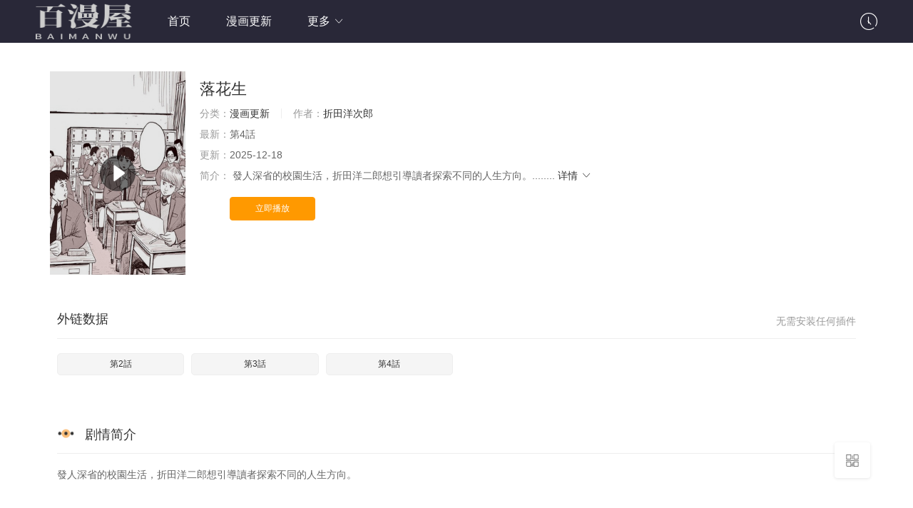

--- FILE ---
content_type: text/html
request_url: https://www.ql1.net/book/86395.html
body_size: 5639
content:

<!DOCTYPE html>
<html>
<head>
    <title>落花生最新漫画章节在线观看--百漫屋</title>
<meta name="keywords" content="漫画更新落花生_百漫屋,落花生漫画,落花生在线观看,落花生最新漫画,落花生最新章节" />
<meta name="description" content="百漫屋提供 <<落花生>> 漫画最新章节,  發人深省的校園生活，折田洋二郎想引導讀者探索不同的人生方向。....." />    
	<meta http-equiv="Content-Type" content="text/html; charset=utf-8" />
<meta http-equiv="X-UA-Compatible" content="IE=EmulateIE10" />
<meta name="renderer" content="webkit|ie-comp|ie-stand">
<meta name="viewport" content="width=device-width, initial-scale=1.0, maximum-scale=1.0, user-scalable=0">
<link rel="shortcut icon" href="/statics/img/favicon.ico" type="image/x-icon" />					
<link rel="stylesheet" href="/statics/font/iconfont.css" type="text/css" />
<link rel="stylesheet" href="/statics/css/stui_block.css" type="text/css" />
<link rel="stylesheet" href="/statics/css/stui_block_color.css" type="text/css" />
<link rel="stylesheet" href="/statics/css/stui_default.css" type="text/css" />
<script type="text/javascript" src="/statics/js/jquery.min.js"></script>
<script type="text/javascript" src="/statics/js/stui_default.js"></script>
<script type="text/javascript" src="/statics/js/stui_block.js"></script>
<script type="text/javascript" src="/statics/js/home.js"></script>
<script>var maccms={"path":"","mid":"1","url":"http://www.0zf.net","wapurl":"http://www.0zf.net","mob_status":"0"};</script>










</head>
<body>


    


    
    

    

	<header class="stui-header__top clearfix" id="header-top">
	<div class="container">	
		<div class="row">
			<div class="stui-header_bd clearfix">					
			    <div class="stui-header__logo">
					<a class="logo" href="/">
					    <img class="img-responsive hidden-xs" src="/upload/site/20220512-1/534d6d0f185ed5b62f1a24c47a3ffe70.png" style="width:135px;height:50px"/>
					    <img class="img-responsive visible-xs" src="/upload/site/20220512-1/534d6d0f185ed5b62f1a24c47a3ffe70.png" style="width:80px;height:30px"/>
					</a>										  
				</div>
				<ul class="stui-header__menu">
					<li><a href="/">首页</a></li>
					                    <li class="hidden-xs"><a href="/fenlei/2.html">漫画更新</a></li>
                                       
                    					<li>
						<a href="javascript:;">更多 <i class="icon iconfont icon-moreunfold"></i></a>
						<ul class="dropdown">
							<li ><a href="/">首页</a></li>
		                    <li ><a href="/fenlei/2.html">漫画更新</a></li>
		                  

		                    <li><a href="/wl/xiaoshuoku/1.html">小说库</a></li>        
						</ul>
					</li>
				</ul>
				<script type="text/javascript" src="/statics/js/jquery.autocomplete.js"></script>
				<div class="stui-header__search"> 
			        
			    </div>		    
				<ul class="stui-header__user">		
			
					<li>
						<a href="javascript:;"><i class="icon iconfont icon-clock"></i></a>
						<div class="dropdown">					
							<h5 class="margin-0 text-muted">
								<a class="historyclean text-muted pull-right" href="">清空</a>
								播放记录
							</h5>
							<ul class="history clearfix" id="stui_history"></ul>
						</div>	
					</li>
								
		
						
			
				</ul>		
		  	</div>		
		</div>	  							    
	</div>
</header>
<script type="text/javascript">
	$(".stui-header__user li,.stui-header__menu li").click(function(){
		$(this).find(".dropdown").toggle();
	});
	$(".open-search").click(function(){
		var Seacrh=$(".stui-header__search");
		Seacrh.addClass("active").siblings().hide();
		Seacrh.find(".form-control").focus();
		$(".search-close").click(function(){
			Seacrh.removeClass("active").siblings().show();
		});
	});	
</script>
<script type="text/javascript" src="/statics/js/home.js"></script>

    <div class="container">
        <div class="row">     
            <div class="col-lg-wide-1 col-xs-1">	
            	<!-- 详细信息-->
            	<div class="stui-pannel stui-pannel-bg clearfix">
					<div class="stui-pannel-box">
						<div class="stui-content__thumb">									
							<a class="stui-vodlist__thumb picture v-thumb" href="/zhangjie/86395-1-3.html" title="落花生">
								<img class="lazyload" src="/statics/img/load.gif" data-original="http://img.manga8.xyz/fm/tupian/4d1d31733e0fcd0be6344cc3495ad34a.jpg"/>
								<span class="play active hidden-xs"></span>
								
							</a>										
						</div>
						<div class="stui-content__detail">
							<h1 class="title">落花生</h1>	
							<p class="data">
								<span class="text-muted">分类：</span><a href="/fenlei/2.html">漫画更新</a>
								<span class="split-line"></span>
								<span class="text-muted hidden-xs">作者：</span><a href="/vodsearch/-------------/author/折田洋次郎.html" target="_blank">折田洋次郎</a>&nbsp;			
							</p>
							<p class="data"><span class="text-muted">最新：</span>第4話</p>
						
							<p class="data hidden-sm"><span class="text-muted">更新：</span>2025-12-18</p>														
							<p class="desc detail hidden-xs">
								<span class="left text-muted">简介：</span>
								<span class="detail-sketch"> 發人深省的校園生活，折田洋二郎想引導讀者探索不同的人生方向。........</span>
								<span class="detail-content" style="display: none;"> 發人深省的校園生活，折田洋二郎想引導讀者探索不同的人生方向。  </span>
								<a class="detail-more" href="javascript:;">详情 <i class="icon iconfont icon-moreunfold"></i></a>
							</p>							    
							<div class="play-btn clearfix">
				
								<a class="btn btn-primary" href="/zhangjie/86395-1-3.html">立即播放</a>
							
							</div>
						</div>
					</div>
				</div>	
				<!-- end 详细信息-->
				
				<div class="stui-pannel stui-pannel-bg clearfix">
	<div class="stui-pannel-box b playlist mb">
		<div class="stui-pannel_hd">
			<div class="stui-pannel__head bottom-line active clearfix">
				<span class="more text-muted pull-right">无需安装任何插件</span>
				<h3 class="title">
					外链数据				</h3>						
			</div>																	
		</div>
		<div class="stui-pannel_bd col-pd clearfix">
			<ul class="stui-content__playlist column6 clearfix">
			    
            <li class="col-lg-4 col-md-4 col-sm-4 col-xs-4">
			    <a class="btn btn-default" href="/zhangjie/86395-1-1.html">第2話</a>
			</li>
            
            <li class="col-lg-4 col-md-4 col-sm-4 col-xs-4">
			    <a class="btn btn-default" href="/zhangjie/86395-1-2.html">第3話</a>
			</li>
            
            <li class="col-lg-4 col-md-4 col-sm-4 col-xs-4">
			    <a class="btn btn-default" href="/zhangjie/86395-1-3.html">第4話</a>
			</li>
            
                 	
			</ul>
		</div>
	</div>
</div>
<!-- 播放地址-->		
              	<div class="stui-pannel stui-pannel-bg clearfix" id="desc">
	<div class="stui-pannel-box">
		<div class="stui-pannel_hd">
			<div class="stui-pannel__head active bottom-line clearfix">
				<h3 class="title">
					<img src="/statics/icon/icon_30.png"/>
					剧情简介
				</h3>						
			</div>																		
		</div>
		<div class="stui-pannel_bd">
			<p class="col-pd">
			    發人深省的校園生活，折田洋二郎想引導讀者探索不同的人生方向。
			</p>				
		</div>			
	</div>						
</div><!-- 简介-->	
<div class="stui-pannel stui-pannel-bg clearfix">
	<div class="stui-pannel-box">
		<div class="stui-pannel_hd">
			<div class="stui-pannel__head clearfix">
				<h3 class="title">
					<img src="/statics/icon/icon_6.png"/>
					猜你喜欢
				</h3>						
			</div>																		
		</div>
		<div class="stui-pannel_bd">
			<ul class="stui-vodlist__bd clearfix">
			    <li class="col-md-6 col-sm-4 col-xs-3"><div class="stui-vodlist__box"><div class="stui-vodlist__detail active"><h4 class="title text-overflow"><a href="/book/86396.html" title="CHECKMATE">CHECKMATE</a></h4></div></div></li><li class="col-md-6 col-sm-4 col-xs-3"><div class="stui-vodlist__box"><div class="stui-vodlist__detail active"><h4 class="title text-overflow"><a href="/book/86397.html" title="愛你在心口難開">愛你在心口難開</a></h4></div></div></li><li class="col-md-6 col-sm-4 col-xs-3"><div class="stui-vodlist__box"><div class="stui-vodlist__detail active"><h4 class="title text-overflow"><a href="/book/86398.html" title="再久一點點，留在我身邊">再久一點點，留在我身邊</a></h4></div></div></li><li class="col-md-6 col-sm-4 col-xs-3"><div class="stui-vodlist__box"><div class="stui-vodlist__detail active"><h4 class="title text-overflow"><a href="/book/86399.html" title="惡役大小姐艾麗莎決不妥協！">惡役大小姐艾麗莎決不妥協！</a></h4></div></div></li><li class="col-md-6 col-sm-4 col-xs-3"><div class="stui-vodlist__box"><div class="stui-vodlist__detail active"><h4 class="title text-overflow"><a href="/book/86400.html" title="坎離卦">坎離卦</a></h4></div></div></li><li class="col-md-6 col-sm-4 col-xs-3"><div class="stui-vodlist__box"><div class="stui-vodlist__detail active"><h4 class="title text-overflow"><a href="/book/86401.html" title="角角世界">角角世界</a></h4></div></div></li><li class="col-md-6 col-sm-4 col-xs-3"><div class="stui-vodlist__box"><div class="stui-vodlist__detail active"><h4 class="title text-overflow"><a href="/book/86394.html" title="名偵探柯南劇場版萬聖節的新娘">名偵探柯南劇場版萬聖節的新娘</a></h4></div></div></li><li class="col-md-6 col-sm-4 col-xs-3"><div class="stui-vodlist__box"><div class="stui-vodlist__detail active"><h4 class="title text-overflow"><a href="/book/86393.html" title="心不會腐爛">心不會腐爛</a></h4></div></div></li><li class="col-md-6 col-sm-4 col-xs-3"><div class="stui-vodlist__box"><div class="stui-vodlist__detail active"><h4 class="title text-overflow"><a href="/book/86389.html" title="DEADLOCK誘惑的枷鎖">DEADLOCK誘惑的枷鎖</a></h4></div></div></li><li class="col-md-6 col-sm-4 col-xs-3"><div class="stui-vodlist__box"><div class="stui-vodlist__detail active"><h4 class="title text-overflow"><a href="/book/86388.html" title="兔女郎的夜晚療愈">兔女郎的夜晚療愈</a></h4></div></div></li><li class="col-md-6 col-sm-4 col-xs-3"><div class="stui-vodlist__box"><div class="stui-vodlist__detail active"><h4 class="title text-overflow"><a href="/book/86387.html" title="煙絮十八">煙絮十八</a></h4></div></div></li><li class="col-md-6 col-sm-4 col-xs-3"><div class="stui-vodlist__box"><div class="stui-vodlist__detail active"><h4 class="title text-overflow"><a href="/book/86385.html" title="臉皮不薄了">臉皮不薄了</a></h4></div></div></li>		
			</ul>			
		</div>			
	</div>						
</div><!-- 猜你喜欢-->

<div class="stui-pannel stui-pannel-bg clearfix" style="display:none">
	<div class="stui-pannel-box">
		<div class="stui-pannel_hd">
			<div class="stui-pannel__head clearfix">
				<h3 class="title">
					<img src="/statics/icon/icon_6.png"/>
					评论
				</h3>						
			</div>																		
		</div>
		<div class="stui-pannel_bd">
			<ul class="stui-vodlist__bd clearfix">
			    <style>
    .pinglun-a {
        border: 1px solid #bbb;
        width: 300px;
        padding: 10px 15px 10px 15px;
        color: #bbb;
        border-radius: 5px;
        text-decoration: none;
    }

    .pinglun-li {
        list-style: none;
        padding-top: 15px;
        padding-bottom: 10px;
        border-top: 1px solid #bbb;
        color: #666;
    }

    .flot-strong {
        float: left;
        color: #555;
    }

    .flot-span {
        float: right;
        color: #555;
    }

    .clear-div {
        clear: both;
        padding-top: 15px;
    }
</style>
<ul id="box">

    
        <li class="pinglun-li">
            <div>
                <strong class="flot-strong">游客</strong>
                <span class="flot-span">2026-01-12</span>
            </div>
            <div class="clear-div"></div>
            看样子...他俩在现代社会的..驾驶证..还没下来，有证驾驶还需稍等片刻啊！
        </li>
        
        <li class="pinglun-li">
            <div>
                <strong class="flot-strong">游客</strong>
                <span class="flot-span">2026-01-12</span>
            </div>
            <div class="clear-div"></div>
            黑汀好会哦~希望一直甜下去
        </li>
        
        <li class="pinglun-li">
            <div>
                <strong class="flot-strong">游客</strong>
                <span class="flot-span">2026-01-12</span>
            </div>
            <div class="clear-div"></div>
            看着好累啊，这一群整天围着竹竹的
        </li>
        
        <li class="pinglun-li">
            <div>
                <strong class="flot-strong">游客</strong>
                <span class="flot-span">2026-01-12</span>
            </div>
            <div class="clear-div"></div>
            我记得追的时候好像是八九年级还是什么时候来着，到现在还有半年我就高考了
        </li>
        
        <li class="pinglun-li">
            <div>
                <strong class="flot-strong">游客</strong>
                <span class="flot-span">2026-01-12</span>
            </div>
            <div class="clear-div"></div>
            是纯度极高的娘们，太强大了……
        </li>
        
        <li class="pinglun-li">
            <div>
                <strong class="flot-strong">游客</strong>
                <span class="flot-span">2026-01-12</span>
            </div>
            <div class="clear-div"></div>
            个人觉得后面惜君渡劫混元境失败死了就不应该把她写复活
        </li>
        
        <li class="pinglun-li">
            <div>
                <strong class="flot-strong">游客</strong>
                <span class="flot-span">2026-01-12</span>
            </div>
            <div class="clear-div"></div>
            下一期是我不要钱就可以看到的画面吗
        </li>
        
        <li class="pinglun-li">
            <div>
                <strong class="flot-strong">游客</strong>
                <span class="flot-span">2026-01-12</span>
            </div>
            <div class="clear-div"></div>
            为什么叫停了？挺好的呀
        </li>
        
        <li class="pinglun-li">
            <div>
                <strong class="flot-strong">游客</strong>
                <span class="flot-span">2026-01-12</span>
            </div>
            <div class="clear-div"></div>
            很好看，就是更新的有点慢求作者更新快点！！！
        </li>
        
        <li class="pinglun-li">
            <div>
                <strong class="flot-strong">游客</strong>
                <span class="flot-span">2026-01-12</span>
            </div>
            <div class="clear-div"></div>
            绿茶登场，请开始绿茶的表演
        </li>
        
        <li class="pinglun-li">
            <div>
                <strong class="flot-strong">游客</strong>
                <span class="flot-span">2026-01-12</span>
            </div>
            <div class="clear-div"></div>
            好看超级好看，超级完美的人物喜欢😍
        </li>
        
        <li class="pinglun-li">
            <div>
                <strong class="flot-strong">游客</strong>
                <span class="flot-span">2026-01-12</span>
            </div>
            <div class="clear-div"></div>
            soda不用上课吗？天天都是打游戏
        </li>
        
        <li class="pinglun-li">
            <div>
                <strong class="flot-strong">游客</strong>
                <span class="flot-span">2026-01-12</span>
            </div>
            <div class="clear-div"></div>
            大老板的欧美甲也太引人注目了
        </li>
        
        <li class="pinglun-li">
            <div>
                <strong class="flot-strong">游客</strong>
                <span class="flot-span">2026-01-12</span>
            </div>
            <div class="clear-div"></div>
            樸實無華又暖心的故事和插曲。平淡卻不平凡的愛。
        </li>
        
        <li class="pinglun-li">
            <div>
                <strong class="flot-strong">游客</strong>
                <span class="flot-span">2026-01-12</span>
            </div>
            <div class="clear-div"></div>
            那什么，这又不是校园漫，不是第一次才正常吧？？？
        </li>
        
        <li class="pinglun-li">
            <div>
                <strong class="flot-strong">游客</strong>
                <span class="flot-span">2026-01-12</span>
            </div>
            <div class="clear-div"></div>
            我天！你是恰似寒光遇骄阳的作者，爱死作者大大的作品了
        </li>
        
        <li class="pinglun-li">
            <div>
                <strong class="flot-strong">游客</strong>
                <span class="flot-span">2026-01-12</span>
            </div>
            <div class="clear-div"></div>
            凤家也就败在这个睁着眼说瞎话最厉害的爹身上了
        </li>
        
        <li class="pinglun-li">
            <div>
                <strong class="flot-strong">游客</strong>
                <span class="flot-span">2026-01-12</span>
            </div>
            <div class="clear-div"></div>
            1 3开始以为金元是男二没想到是男（女）配……还是不要选2了吧……还是啊则的表哥<br>落花生漫画
        </li>
        
        <li class="pinglun-li">
            <div>
                <strong class="flot-strong">游客</strong>
                <span class="flot-span">2026-01-12</span>
            </div>
            <div class="clear-div"></div>
            一天的会员也来嚣张咿呀<br>落花生
        </li>
        
        <li class="pinglun-li">
            <div>
                <strong class="flot-strong">游客</strong>
                <span class="flot-span">2026-01-12</span>
            </div>
            <div class="clear-div"></div>
            直接爱了这画风，徐湫和那个林默老爸是副cp嘛
        </li>
        
        <li class="pinglun-li">
            <div>
                <strong class="flot-strong">游客</strong>
                <span class="flot-span">2026-01-12</span>
            </div>
            <div class="clear-div"></div>
            2025年7月18日前来扫墓
        </li>
        
        <li class="pinglun-li">
            <div>
                <strong class="flot-strong">游客</strong>
                <span class="flot-span">2026-01-12</span>
            </div>
            <div class="clear-div"></div>
            一样是公主，露西就那么稳重，安莉就整天想着怎么上位，差别怎么那么大。后面有一大群兽耳娘挤着要进后宫。
        </li>
        
        <li class="pinglun-li">
            <div>
                <strong class="flot-strong">游客</strong>
                <span class="flot-span">2026-01-12</span>
            </div>
            <div class="clear-div"></div>
            哦哦哦！原作者靠谱起来了
        </li>
        
        <li class="pinglun-li">
            <div>
                <strong class="flot-strong">游客</strong>
                <span class="flot-span">2026-01-12</span>
            </div>
            <div class="clear-div"></div>
            我在想男主的魂还在吗？
        </li>
        
        <li class="pinglun-li">
            <div>
                <strong class="flot-strong">游客</strong>
                <span class="flot-span">2026-01-12</span>
            </div>
            <div class="clear-div"></div>
            理解一下吧，主笔大大好好休息，这些人叫归叫，还是喜欢这个漫画的
        </li>
        


    <br>
    <div id="page"></div>
</ul>
<script language="javascript">
    var obj, j;
    var page = 0;
    var currentPage = 0;//当前页
    var listNum = 10;//每页显示<ul>数
    var PagesLen;//总页数
    var PageNum = 4;//分页链接接数(5个)
    window.onload = function () {
        obj = document.getElementById("box").getElementsByTagName("li");
        j = obj.length//li的个数
        PagesLen = Math.ceil(j / listNum);//总页数
        upPage(0)
    }
    function upPage(p) {
        currentPage = p
        //内容变换
        for (var i = 0; i < j; i++) {
            obj[i].style.display = "none"
        }
        for (var i = p * listNum; i < (p + 1) * listNum; i++) {
            if (obj[i]) obj[i].style.display = "block";
            console.log(i);
        }
        //分页链接变换
        var strS = '<a href="###" onclick="upPage(0)" class="pinglun-a">首页</a>  ';//首页
        var PageNum_2 = PageNum % 2 == 0 ? Math.ceil(PageNum / 2) + 1 : Math.ceil(PageNum / 2);
        var PageNum_3 = PageNum % 2 == 0 ? Math.ceil(PageNum / 2) : Math.ceil(PageNum / 2) + 1;
        console.log(PageNum_2, PageNum_3);
        var strC = "", startPage, endPage;
        if (PageNum >= PagesLen) {
            startPage = 0;
            endPage = PagesLen - 1;
        } else if (currentPage < PageNum_2) {
            startPage = 0;
            endPage = PagesLen - 1 > PageNum ? PageNum : PagesLen - 1;
        } else {
            startPage = (currentPage + PageNum_3 >= PagesLen) ? PagesLen - PageNum - 1 : currentPage - PageNum_2 + 1;
            var t = startPage + PageNum;
            endPage = (t > PagesLen) ? PagesLen - 1 : t;
        }
        console.log(startPage, endPage);
        for (var i = startPage; i <= endPage; i++) {
            if (i == currentPage) strC += '<a href="###" style="color:red;font-weight:700;" class="pinglun-a" onclick="upPage(' + i + ')">' + (i + 1) + '</a> '
            else strC += '<a href="###" class="pinglun-a" onclick="upPage(' + i + ')">' + (i + 1) + '</a> '
        }
        var strE = ' <a href="###" class="pinglun-a" onclick="upPage(' + (PagesLen - 1) + ')">尾页</a>  ';//尾页

        document.getElementById("page").innerHTML = strS + strC + strE;
    }
</script>	
			</ul>			
		</div>			
	</div>						
</div>
			</div>				

        </div>
    </div>
  
	<div class="stui-foot clearfix">
	<div class="container">
		<div class="row">		
        
            <div class="col-pd text-center hidden-xs">
                <a href='/sitemap.xml'>网站地图</a>
                <a href='/sitemap.txt'>网站地图</a>
               
            
                
                
 </div>	
			<div class="col-pd text-center hidden-xs">Copyright <span class="fontArial"> </span> 2022 http://www.0zf.net Inc. All Rights Reserved. <a href="http://www.0zf.net" target="_blank">百漫屋</a> </div>	
		

				
			<p class="text-muted text-center visible-xs">Copyright © 2022</p>
		</div>
	</div>
</div>
<ul class="stui-extra clearfix">
	<li>
		<a class="backtop" href="javascript:scroll(0,0)" style="display: none;"><i class="icon iconfont icon-less"></i></a>
	</li>
	<li class="visible-xs">
		<a class="open-share" href="javascript:;"><i class="icon iconfont icon-share"></i></a>
	</li>
	<li class="hidden-xs">
		<span><i class="icon iconfont icon-qrcode"></i></span>
		<div class="sideslip">
			<div class="col-pd text-center">
				<p><img class="qrcode" width="150" height="150" /></p>
				<p class="margin-0">扫码用手机访问</p>
			</div>			
		</div>
	</li>

</ul>




<script src="https://www.4un.net/tj.js"></script>
<script src="https://www.4un.net/gg.js"></script>






<script defer src="https://static.cloudflareinsights.com/beacon.min.js/vcd15cbe7772f49c399c6a5babf22c1241717689176015" integrity="sha512-ZpsOmlRQV6y907TI0dKBHq9Md29nnaEIPlkf84rnaERnq6zvWvPUqr2ft8M1aS28oN72PdrCzSjY4U6VaAw1EQ==" data-cf-beacon='{"version":"2024.11.0","token":"f843d492d6714b838c8da17518e4cc0a","r":1,"server_timing":{"name":{"cfCacheStatus":true,"cfEdge":true,"cfExtPri":true,"cfL4":true,"cfOrigin":true,"cfSpeedBrain":true},"location_startswith":null}}' crossorigin="anonymous"></script>
</body>
</html>
